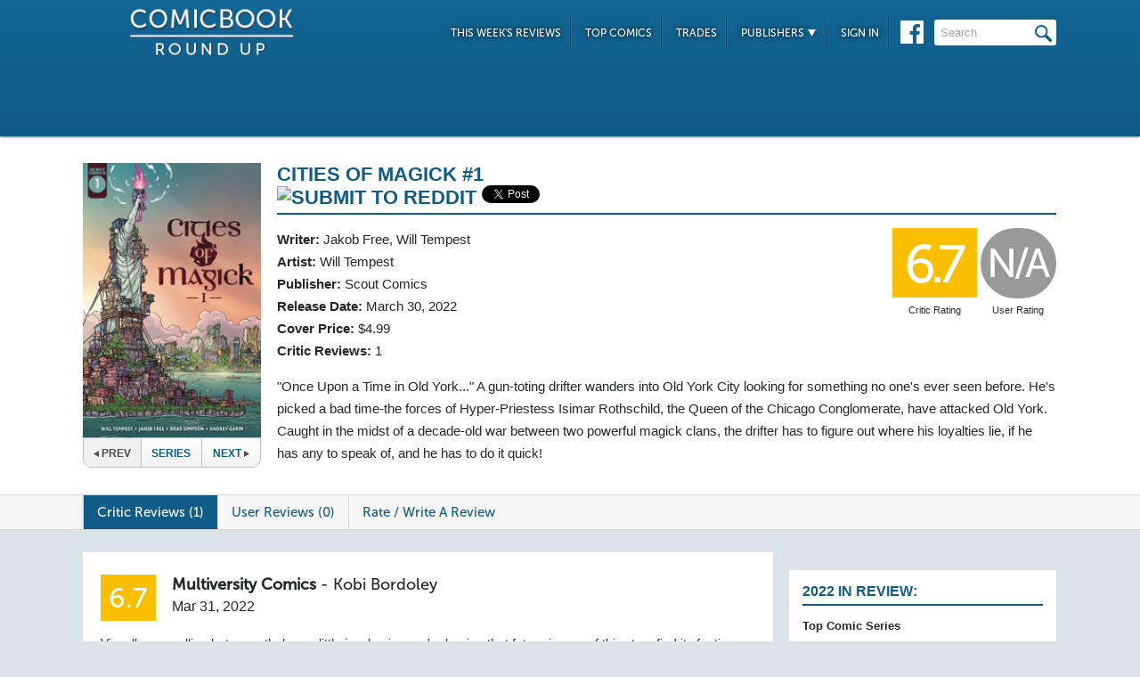

--- FILE ---
content_type: text/html; charset=UTF-8
request_url: https://comicbookroundup.com/comic-books/reviews/scout-comics/cities-of-magick/1
body_size: 7347
content:

<!DOCTYPE html PUBLIC "-//W3C//DTD XHTML 1.0 Transitional//EN" "http://www.w3.org/TR/xhtml1/DTD/xhtml1-transitional.dtd">
<html xmlns="http://www.w3.org/1999/xhtml" xmlns:og="http://ogp.me/ns#" xmlns:fb="http://www.facebook.com/2008/fbml" lang="en-US">
<head>
<title>Cities of Magick #1 Reviews (2022) at ComicBookRoundUp.com</title>
<meta content="text/html; charset=utf-8" http-equiv="Content-type" />

<link href="/css/styles.css?version=78" rel="stylesheet" type="text/css" />
<link rel="shortcut icon" type="image/png"  href="/images/cbroundup-favicon.png">
<link rel="apple-touch-icon-precomposed" href="/images/cbroundup-favicon.png">
<meta name="description" content="Compare critic reviews for Cities of Magick #1 by Jakob Free and Will Tempest, published by Scout Comics."/>
<meta name="keywords" content="Cities of Magick #1 review, release date, Jakob Free, Will Tempest, Will Tempest"/>
<meta property='og:title' content='Cities of Magick #1 Reviews'/>
<meta property='og:type' content='article'/>
<meta property='og:url' content='https://comicbookroundup.com:443/comic-books/reviews/scout-comics/cities-of-magick/1'/>
<meta property='og:image' content='https://comicbookroundup.com/img/covers/c/cities-of-magick/1.jpg'/>
<meta property='og:image:width' content='400'/>
<meta property='og:image:height' content='615'/>
<meta property='og:image:alt' content='Cities of Magick #1'/>
<meta property='og:site_name' content='ComicBookRoundup.com'/>
<meta property='og:description' content='Scored a 6.7 Rating Based On 1 Critic Review'/>
<meta property="fb:admins" content="100004440395988" />
<meta property="fb:admins" content="654488789" />

<link rel="publisher" href="https://plus.google.com/115698030280766854032"/>

<meta name="verify-v1" content="y7Cy47cfr7wxc2/rsiszHgHliJHO6poqM3oLOBzTgAE=" />
<META name="y_key" content="14bbf3fd286c52e8" />
<meta name="msvalidate.01" content="815198DB000573EFB95308828B751C7D" />

<script src="/js/jquery-3.2.1.min.js"></script>
<script async='async' type="text/javascript" src="/js/add_to_list.js?version=5"></script>
<script src="/js/tabcontent.js"></script>
    <script async='async' type="text/javascript" src="/js/user_events.js?version=13"></script>
		<link rel="canonical" href="https://comicbookroundup.com/comic-books/reviews/scout-comics/cities-of-magick/1" />

<script type="text/javascript">

$(window).scroll(function() {
        //After scrolling 100px from the top...
        if ( $(window).scrollTop() >= 100 ) {
            $('.header').addClass('scrolled');
        //Otherwise remove inline styles and thereby revert to original stying
        } else {
            $('.header').removeClass('scrolled');
        }

      myID = document.getElementById("bottom_video_ad");
      if ( $(window).scrollTop() >= 1050 ) {
        myID.className = "video_show";
        //Otherwise remove inline styles and thereby revert to original stying
        } else {
          myID.className = "video_hide";
        }

  });
</script>

  <script data-cfasync="false">window.nitroAds=window.nitroAds||{createAd:function(){return new Promise(e=>{window.nitroAds.queue.push(["createAd",arguments,e])})},addUserToken:function(){window.nitroAds.queue.push(["addUserToken",arguments])},queue:[]};</script>
  <script data-cfasync="false" async src="https://s.nitropay.com/ads-1442.js"></script>
  <script>
    window['nitroAds'].createAd('Desktop_Leaderboard', {
      "refreshLimit": 0,
      "refreshTime": 30,
      "renderVisibleOnly": false,
      "refreshVisibleOnly": true,
      "sizes": [
        [
          "728",
          "90"
        ]
      ],
      "report": {
        "enabled": true,
        "icon": true,
        "wording": "Report Ad",
        "position": "top-right"
      }
    });
    </script>  

  <script>
    window['nitroAds'].createAd('Desktop_AnchorBottom', {
      "refreshLimit": 0,
      "refreshTime": 30,
      "format": "anchor",
      "anchor": "bottom",
      "anchorPersistClose": false,
      "mediaQuery": "(min-width: 0px)",
      "report": {
        "enabled": true,
        "icon": true,
        "wording": "Report Ad",
        "position": "top-right"
      }
    });
  </script>    


	
	<script type="application/ld+json">
	{
	    "@context": "http://schema.org/",
	    "@type": "Book",
	    "name": "Cities of Magick #1"
,"description": "\"Once Upon a Time in Old York...\" A gun-toting drifter wanders into Old York City looking for something no one's ever seen before. He's picked a bad time-the forces of Hyper-Priestess Isimar Rothschild, the Queen of the Chicago Conglomerate, have attacked Old York. Caught in the midst of a decade-old war between two powerful magick clans, the drifter has to figure out where his loyalties lie, if he has any to speak of, and he has to do it quick!","image": "https://comicbookroundup.com/img/covers/c/cities-of-magick/1_medium.jpg","datePublished": "2022-03-30"
	    ,"publisher": {
	               "@type": "Organization",
	               "name": "Scout Comics"
	          }
,
	  "aggregateRating": {
	    "@type": "AggregateRating",
	    "ratingValue": "6.7",
	    "bestRating": "10",
	    "worstRating": "1",
	    "ratingCount": "1"
	  }

	}
    </script>	        
	<script type="application/ld+json">
    {
      "@context": "http://schema.org",
      "@type": "BreadcrumbList",
      "itemListElement": [{
        "@type": "ListItem",
        "position": 1,
        "item": {
          "@id": "https://comicbookroundup.com/comic-books/reviews/scout-comics",
          "name": "Scout Comics"
        
        }
      },{
        "@type": "ListItem",
        "position": 2,
        "item": {
          "@id": "https://comicbookroundup.com/comic-books/reviews/scout-comics/cities-of-magick",
          "name": "Cities of Magick"
        }
      }]
    }	    
	</script>
<!-- Cookie Consent for EU -->
<!--
<link rel="stylesheet" type="text/css" href="//cdnjs.cloudflare.com/ajax/libs/cookieconsent2/3.0.3/cookieconsent.min.css" />
<script src="//cdnjs.cloudflare.com/ajax/libs/cookieconsent2/3.0.3/cookieconsent.min.js" async="true"></script>
<script>
window.addEventListener("load", function(){
window.cookieconsent.initialise({
  "palette": {
    "popup": {
      "background": "#edeff5",
      "text": "#838391"
    },
    "button": {
      "background": "#4b81e8"
    }
  }
})});
</script>
-->
</head>
<body>
<div id="bottom_video_ad" class="video_hide" style="position: fixed; bottom: 0; right: 0; width: 300px; padding:10px 0px 100px;">
        <div id="Desktop_Video"></div>
        <script>
    window['nitroAds'].createAd('Desktop_Video', {
      "refreshLimit": 0,
      "refreshTime": 30,
      "format": "floating"
    });
  </script>

</div>

<!--HEADER START-->
    <div class="header">
        <div class="container">
            <a href="/"><img class="logo" src="/images/ComicBookRoundUp-Logo-White.png" alt="ComicBookRoudup.com - Compare Comic Book Reviews"/></a>
            <div class="rightside">
    <div id="Desktop_Leaderboard" class='header_ad' style='font-size:0;margin-top:6px;'></div>
            <div class="navigation">
                    <ul>
                        <li><a href="/comic-books/release-dates/2026-01-21">This Week's Reviews</a></li>
                        <li><a href="/comic-books/top-comics">Top Comics</a></li>
                        <li><a href="/comic-books/trades">Trades</a></li>
                        <li><a href="#">Publishers <img src="/images/down-arrow.png"/></a>
                            <ul class="submenu">
        	                   <li><a href="/comic-books/reviews/marvel-comics">Marvel</a></li>
                               <li><a href="/comic-books/reviews/dc-comics">DC</a></li>
        	                   <li><a href="/comic-books/reviews/image-comics">Image</a></li>
        	                   <li><a href="/comic-books/reviews/dark-horse-comics">Dark Horse</a></li>
        	                   <li><a href="/comic-books/reviews/idw-publishing">IDW</a></li>
        	                   <li><a href="/comic-books/reviews/boom-studios">Boom!</a></li>
        	                   <li><a href="/comic-books/reviews/dynamite-entertainment">Dynamite</a></li>
        	                   <li><a href="/comic-books/reviews/vault-comics">Vault</a></li>	                                                
                               <li><a href="/comic-books/reviews">See Full List</a></li>
                            </ul>
                        </li>
                        
                        <li><a href="/signin.php">Sign In</a></li>
                        
                    </ul>
                    <a href="https://www.facebook.com/pages/Comic-Book-Roundup/423833794342101" target="_blank"><img src="/images/facebook.png"/></a>
                    <form name="search_form" action="/search_results.php" method="get">
                        <input id="header_search" name="f_search" onclick="this.value='';" onfocus="this.select()" onblur="this.value=!this.value?'Search':this.value;" value="Search" />
                    </form>                    
                </div>
            </div>
        </div>    
    </div>
    <!--HEADER END--> 
       
<link rel="stylesheet" href="/js/photo-swipe/photoswipe.css"> 
<link rel="stylesheet" href="/js/photo-swipe/default-skin/default-skin.css"> 
<script src="/js/photo-swipe/photoswipe.min.js"></script> 
<script src="/js/photo-swipe/photoswipe-ui-default.min.js"></script> 

<SCRIPT language="JavaScript"> 
<!--
$(function(){    
	$("li.write-review a").unbind('click');
	$("li.write-review a").attr("href", "/review_write.php?issue_id=174260");
	$("li.view-review a").unbind('click');
	$("li.view-review a").attr("href", "/user/review/0");

	
});
//--> 
</SCRIPT>

<div class="top issue" id="issue">
    	<div class="container">
        	<div class="left">
                <img width="191px" src="/img/covers/c/cities-of-magick/1_medium.jpg" alt="Cities of Magick #1" />   	
            	
                                <div class="series-buttons">
                    <span class="previous dead"><img src="/images/series_prev_btn_off.png">Prev</span>                
                    <a href="/comic-books/reviews/scout-comics/cities-of-magick" class="series">Series</a>
                    <a href="/comic-books/reviews/scout-comics/cities-of-magick/2" class="next">Next<img src="/images/series_next_btn_off.png"></a>                  
                </div>
            </div>
            
            <div class="right">
                <h1>
                	<span>Cities of Magick #1</span>
                          		<div  class='social-widgets' >
			    <div class="reddit-widget">
			    <a href="//www.reddit.com/submit" onclick="window.location = '//www.reddit.com/submit?url=' + encodeURIComponent(window.location); return false"> <img src="//www.redditstatic.com/spreddit7.gif" alt="submit to reddit" border="0" /> </a>
			    </div>
			    <a style='display:none;' href="https://twitter.com/share" class="twitter-share-button" data-via="ComicBookRndup">Tweet</a> 
                <div class="facebook-widget">
				<div id="fb-root"></div>
				<script async defer crossorigin="anonymous" src="https://connect.facebook.net/en_US/sdk.js#xfbml=1&version=v11.0" nonce="CBoHmLU6"></script>
				<div class="fb-like" data-href="/comic-books/reviews/scout-comics/cities-of-magick/1" data-width="" data-layout="button" data-action="like" data-size="small" data-share="true"></div>
			    </div>
			    
		  </div>	  

    <!-- Place this tag in your head or just before your close body tag. -->
	<script style="display:none;">window.twttr = (function(d, s, id) {
		var js, fjs = d.getElementsByTagName(s)[0],
			t = window.twttr || {};
		if (d.getElementById(id)) return t;
		js = d.createElement(s);
		js.id = id;
		js.src = "https://platform.twitter.com/widgets.js";
		fjs.parentNode.insertBefore(js, fjs);

		t._e = [];
		t.ready = function(f) {
			t._e.push(f);
		};

		return t;
	}(document, "script", "twitter-wjs"));</script>

	
                </h1>
                <div class="left">
                    				    <span><strong>Writer:</strong>  <a href="/comic-books/writer-artist/jakob-free" title="Jakob Free Reviews">Jakob Free</a>, <a href="/comic-books/writer-artist/will-tempest" title="Will Tempest Reviews">Will Tempest</a></span>				    <span><strong>Artist:</strong> <a href="/comic-books/writer-artist/will-tempest" title="Will Tempest Reviews">Will Tempest</a></span>                    <span><strong>Publisher:</strong> <a href="/comic-books/reviews/scout-comics" title="Scout Comics Reviews">Scout Comics</a></span>
                    <span><strong>Release Date:</strong> <a href="/comic-books/release-dates/2022-03-30" title="Comic Reviews For March 30, 2022">March 30, 2022</a></span>                    <span><strong>Cover Price:</strong> $4.99</span>                    <span><strong>Critic Reviews:</strong> <span itemprop="votes">1</span> </span>
                </div>
                <div class="right">
                        <div class="review yellow">6.7<span class='rating-title'>Critic Rating</span></div>
                    <div class="user-review grey">N/A<span class='rating-title'>User Rating</span></div><br>
                                        <!--<a class="secondary-button" href="#">+ Pick O/T Week</a> -->
                </div>
                
                <p class="clear">
                	<span id="description">
                    		"Once Upon a Time in Old York..." A gun-toting drifter wanders into Old York City looking for something no one's ever seen before. He's picked a bad time-the forces of Hyper-Priestess Isimar Rothschild, the Queen of the Chicago Conglomerate, have attacked Old York. Caught in the midst of a decade-old war between two powerful magick clans, the drifter has to figure out where his loyalties lie, if he has any to speak of, and he has to do it quick!</span>                    </span>
                </p>
                            </div>
            </div>
        </div>                  
              
<div class="divider" id="nav">
    <div class="container">                  
    	<ul class="tabs">  
    		<li class="selected"><a href="#critic-reviews">Critic Reviews (1)</a></li>  
    		<li ><a href="#user-reviews">User Reviews (0)</a></li>    
                        
    		<li class="write-review"><a href="">Rate / Write A Review</a></li>
    	</ul>
    </div>      
</div>


<div class="bottom">
    	<div class="container">
        	<div class="left">
        	   <div id='critic-reviews'>
                    <div class="section" id="reviews">
                        <ul>
            				<li  class='first'>
                            	<div class="review yellow">6.7</div>
                                <div class="review-info">
                                	<span class="name"><strong>Multiversity Comics</strong> - <a title="Kobi Bordoley Reviews" href="/comic-books/reviewer/kobi-bordoley">Kobi Bordoley</a></span>
                                    <span class="date">Mar 31, 2022</span>
                                </div>
                                <p class="clear">
                                Visually compelling but nevertheless a little incohesive, we're hoping that future issues of this story find its footing and live up to the potential in its premise <a href="http://www.multiversitycomics.com/reviews/cities-of-magick-1/" target="_blank" title="Multiversity Comics Review - Cities of Magick #1" onClick="ga('send', 'event', 'Reviews', 'Multiversity Comics', 'Cities of Magick #1');">Read Full Review</a>
                                </p>
                            </li>
                     </ul>
                   </div>
               </div>
        	   <div id='user-reviews'>
                   
			 <div class="section" id="info">
            		<p class='clear'><strong>Be the first to rate this issue!</strong></p><br/><br/>
            		<p class='clear'>Click the 'Rate/Write A Review' link above to get started.</p>
			                     
                   </div>
               </div>
                  
             
    <!--
<div id="taboola-below-article-thumbnails"></div>
<script type="text/javascript">
window._taboola = window._taboola || [];
_taboola.push({
    mode: 'thumbnails-a',
    container: 'taboola-below-article-thumbnails',
    placement: 'Below Article Thumbnails',
    target_type: 'mix'
});
</script>
<script type="text/javascript">
window._taboola = window._taboola || [];
_taboola.push({flush: true});
</script>
-->

<!--
<div class="section contextual">
<div id="zergnet-widget-85767"></div>
<script language="javascript" type="text/javascript">
    (function() {
        var zergnet = document.createElement('script');
        zergnet.type = 'text/javascript'; zergnet.async = true;
        zergnet.src = (document.location.protocol == "https:" ? "https:" : "http:") + '//www.zergnet.com/zerg.js?id=85767';
        var znscr = document.getElementsByTagName('script')[0];
        znscr.parentNode.insertBefore(zergnet, znscr);
    })();
</script>
</div>
-->        	
    </div> 
  
<!-- PhotoSwipe START -->      
<!-- Root element of PhotoSwipe. Must have class pswp. -->
<div class="pswp" tabindex="-1" role="dialog" aria-hidden="true">
    <!-- Background of PhotoSwipe. 
         It's a separate element as animating opacity is faster than rgba(). -->
    <div class="pswp__bg"></div>
    <!-- Slides wrapper with overflow:hidden. -->
    <div class="pswp__scroll-wrap">
        <!-- Container that holds slides. 
            PhotoSwipe keeps only 3 of them in the DOM to save memory.
            Don't modify these 3 pswp__item elements, data is added later on. -->
        <div class="pswp__container">
            <div class="pswp__item"></div>
            <div class="pswp__item"></div>
            <div class="pswp__item"></div>
        </div>
        <!-- Default (PhotoSwipeUI_Default) interface on top of sliding area. Can be changed. -->
        <div class="pswp__ui pswp__ui--hidden">
            <div class="pswp__top-bar">
                <!--  Controls are self-explanatory. Order can be changed. -->
                <div class="pswp__counter"></div>
                <button class="pswp__button pswp__button--close" title="Close (Esc)"></button>
                <button class="pswp__button pswp__button--share" title="Share"></button>
                <button class="pswp__button pswp__button--fs" title="Toggle fullscreen"></button>
                <button class="pswp__button pswp__button--zoom" title="Zoom in/out"></button>
                <!-- Preloader demo http://codepen.io/dimsemenov/pen/yyBWoR -->
                <!-- element will get class pswp__preloader--active when preloader is running -->
                <div class="pswp__preloader">
                    <div class="pswp__preloader__icn">
                      <div class="pswp__preloader__cut">
                        <div class="pswp__preloader__donut"></div>
                      </div>
                    </div>
                </div>
            </div>
            <div class="pswp__share-modal pswp__share-modal--hidden pswp__single-tap">
                <div class="pswp__share-tooltip"></div> 
            </div>
            <button class="pswp__button pswp__button--arrow--left" title="Previous (arrow left)"></button>
            <button class="pswp__button pswp__button--arrow--right" title="Next (arrow right)"></button>
            <div class="pswp__caption">
                <div class="pswp__caption__center"></div>
            </div>
        </div>
    </div>
</div>
<!-- PhotoSwipe END -->

<!--CONTENT END-->
        <div class="right">
                <div id="Desktop_HalfPage"></div>
        <script>
        window['nitroAds'].createAd('Desktop_HalfPage', {
        "refreshLimit": 0,
        "refreshTime": 30,
        "renderVisibleOnly": false,
        "refreshVisibleOnly": true,
        "sizes": [
            [
            "300",
            "600"
            ]
        ],
        "report": {
            "enabled": true,
            "icon": true,
            "wording": "Report Ad",
            "position": "bottom-right"
        }
        });
        </script>  
                
        
        <div id="weekly-reviews">
            	   <h1>2022 In Review:</h1>    	
                	<a class="right-link" href="/comic-books/top-comic-series-2022">Top Comic Series</a><br/>
                	<a class="right-link" href="/comic-books/top-comic-issues-2022">Top Comic Issues</a><br/>
                	<a class="right-link" href="/comic-books/top-new-comic-series-2022">Top New Series</a>
                	<!-- <a class="right-link" href="/comic-books/most-reviewed-comic-issues-2020">Most Reviewed Issues</a> -->
         </div>
       
        <div id="weekly-reviews">
                	<h1>Reviews for the Week of...</h1>
                    <div class="calendar">
                    <h4>January</h4>
                    <div class="dates">
                             <a href="/comic-books/release-dates/2026-01-21">21st</a>
                        <a href="/comic-books/release-dates/2026-01-14">14th</a>
                        <a href="/comic-books/release-dates/2026-01-07">7th</a>
            </div>                    <h4>December</h4>
                    <div class="dates">
                             <a href="/comic-books/release-dates/2025-12-31">31st</a>
                        <a href="/comic-books/release-dates/2025-12-24">24th</a>
                                
                        </div>
                    </div>
                    <a href="/comic-books/release-dates" class="more-btn">More <img src="/images/more-arrow.png"/></a>
                </div> 
        <div id="Desktop_MediumRectangle" style='font-size:0;margin-top:20px;'></div>   
        <script>
        window['nitroAds'].createAd('Desktop_MediumRectangle', {
        "refreshLimit": 0,
        "refreshTime": 30,
        "renderVisibleOnly": true,
        "refreshVisibleOnly": true,
        "sizes": [
            [
            "300",
            "250"
            ]
        ],
        "report": {
            "enabled": true,
            "icon": true,
            "wording": "Report Ad",
            "position": "top-right"
        }
        });
        </script>  
   

<!--
<div id="zergnet-widget-85768" style='font-size:0;margin-top:20px;'></div>
<script language="javascript" type="text/javascript">
    (function() {
        var zergnet = document.createElement('script');
        zergnet.type = 'text/javascript'; zergnet.async = true;
        zergnet.src = (document.location.protocol == "https:" ? "https:" : "http:") + '//www.zergnet.com/zerg.js?id=85768';
        var znscr = document.getElementsByTagName('script')[0];
        znscr.parentNode.insertBefore(zergnet, znscr);
    })();
</script>
-->                      
            </div>
        </div>
    </div>
    
    <div class="footer">    
    	<div class="container">
        	<img src="/images/footer-logo.png"/> &copy; 2026            <ul class="links">
            	<li><a href="/">Home</a></li>
                <li><a href="/about">About Us</a></li>
                <li><a href="/privacy-policy">Privacy Policy</a></li>
                <li><a href="/sitemap.php">Sitemap</a></li>
                <li class="last"><span data-ccpa-link="1"></span></li>
            </ul>
        </div>        
    </div>

    
	
    <!-- Amazon Onelink -->
     <script src="//z-na.amazon-adsystem.com/widgets/onejs?MarketPlace=US&adInstanceId=74decaf7-24a5-42f1-a5be-0e291ec756b6"></script>
    
    <!--Old Google Analytics -->
    <script>
      (function(i,s,o,g,r,a,m){i['GoogleAnalyticsObject']=r;i[r]=i[r]||function(){
      (i[r].q=i[r].q||[]).push(arguments)},i[r].l=1*new Date();a=s.createElement(o),
      m=s.getElementsByTagName(o)[0];a.async=1;a.src=g;m.parentNode.insertBefore(a,m)
      })(window,document,'script','https://www.google-analytics.com/analytics.js','ga');
    
      ga('create', 'UA-10518689-1', 'auto');
      ga('send', 'pageview');
          </script>

    <!-- New Google Analytics -->
    <!-- Global site tag (gtag.js) - Google Analytics -->
    <script async src="https://www.googletagmanager.com/gtag/js?id=G-ETR62TTPZV"></script>
    <script>
    window.dataLayer = window.dataLayer || [];
    function gtag(){dataLayer.push(arguments);}
    gtag('js', new Date());
    gtag('config', 'G-ETR62TTPZV');
    </script>

    <!-- Quantcast Tag -->
    <script type="text/javascript">
    var _qevents = _qevents || [];
    
    (function() {
    var elem = document.createElement('script');
    elem.src = (document.location.protocol == "https:" ? "https://secure" : "http://edge") + ".quantserve.com/quant.js";
    elem.async = true;
    elem.type = "text/javascript";
    var scpt = document.getElementsByTagName('script')[0];
    scpt.parentNode.insertBefore(elem, scpt);
    })();
    
    _qevents.push({
    qacct:"p-5BkJTkBDeV0k7"
    });
    </script>
    
    <noscript>
    <div style="display:none;">
    <img src="//pixel.quantserve.com/pixel/p-5BkJTkBDeV0k7.gif" border="0" height="1" width="1" alt="Quantcast"/>
    </div>
    </noscript>
    <!-- End Quantcast tag -->	
    <div id="ncmp-consent-link"></div>
    
</body>
</html>
